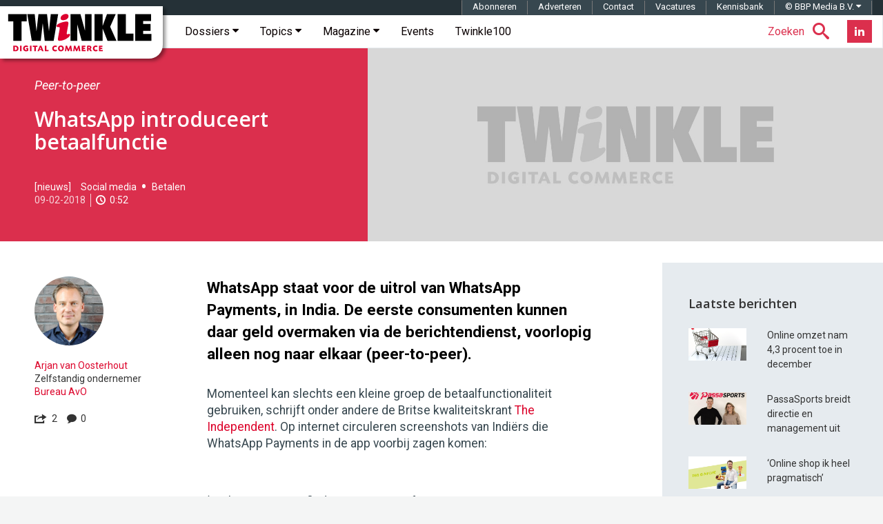

--- FILE ---
content_type: text/html; charset=utf-8
request_url: https://www.google.com/recaptcha/api2/aframe
body_size: -85
content:
<!DOCTYPE HTML><html><head><meta http-equiv="content-type" content="text/html; charset=UTF-8"></head><body><script nonce="Wh09mmN72aW3ARzvakZHNQ">/** Anti-fraud and anti-abuse applications only. See google.com/recaptcha */ try{var clients={'sodar':'https://pagead2.googlesyndication.com/pagead/sodar?'};window.addEventListener("message",function(a){try{if(a.source===window.parent){var b=JSON.parse(a.data);var c=clients[b['id']];if(c){var d=document.createElement('img');d.src=c+b['params']+'&rc='+(localStorage.getItem("rc::a")?sessionStorage.getItem("rc::b"):"");window.document.body.appendChild(d);sessionStorage.setItem("rc::e",parseInt(sessionStorage.getItem("rc::e")||0)+1);localStorage.setItem("rc::h",'1770056664111');}}}catch(b){}});window.parent.postMessage("_grecaptcha_ready", "*");}catch(b){}</script></body></html>

--- FILE ---
content_type: application/javascript; charset=utf-8
request_url: https://fundingchoicesmessages.google.com/f/AGSKWxV8R3oq75Cl7en0uvOacS2bY01zRz6qDZCLGLNWHPdakTIFWAHaOhgROjKJz3UiVby6Koxd8jrk51AVw4rn2h3X27j-XKD9s2Tbcd9QRFJTBPbTL0PICQyK_XNoAdQ7dQ3zW7Mtrallt0ZOqFAXO0C_DpoFanHBCTGeslhXuzI2_7wHAgpOD-CcnbXy/_/adv-socialbar-/ad_frm./160x600partner.=ad320x50-/ad-api-
body_size: -1286
content:
window['fe9e7c7b-8be9-4268-a774-2848912a2e9f'] = true;